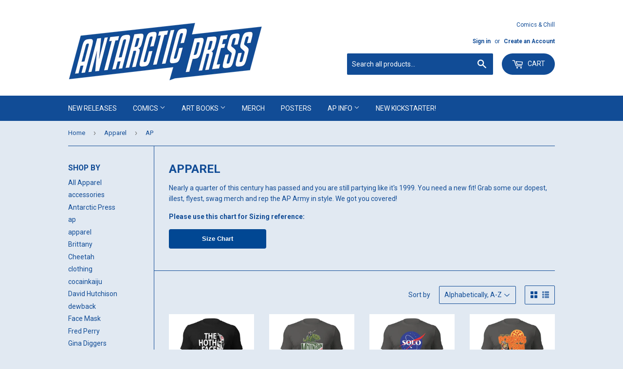

--- FILE ---
content_type: text/html; charset=utf-8
request_url: https://antarctic-press.myshopify.com/collections/apparel-1/ap
body_size: 18344
content:
<!doctype html>
<!--[if lt IE 7]><html class="no-js lt-ie9 lt-ie8 lt-ie7" lang="en"> <![endif]-->
<!--[if IE 7]><html class="no-js lt-ie9 lt-ie8" lang="en"> <![endif]-->
<!--[if IE 8]><html class="no-js lt-ie9" lang="en"> <![endif]-->
<!--[if IE 9 ]><html class="ie9 no-js"> <![endif]-->
<!--[if (gt IE 9)|!(IE)]><!--> <html class="no-touch no-js"> <!--<![endif]-->
<head>

  <!-- Basic page needs ================================================== -->
  <meta charset="utf-8">
  <meta http-equiv="X-UA-Compatible" content="IE=edge,chrome=1">

  
  <link rel="shortcut icon" href="//antarctic-press.myshopify.com/cdn/shop/files/FAV-01_32x32.png?v=1613785326" type="image/png" />
  

  <!-- Title and description ================================================== -->
  <title>
  Apparel &ndash; Tagged &quot;AP&quot; &ndash; Antarctic Press
  </title>


  
    <meta name="description" content="Nearly a quarter of this century has passed and you are still partying like it&#39;s 1999. You need a new fit! Grab some our dopest, illest, flyest, swag merch and rep the AP Army in style. We got you covered! Please use this chart for Sizing reference: Size Chart">
  

  <!-- Product meta ================================================== -->
  

  <meta property="og:type" content="website">
  <meta property="og:title" content="Apparel">
  <meta property="og:url" content="https://antarctic-press.myshopify.com/collections/apparel-1/ap">
  


  
    <meta property="og:description" content="Nearly a quarter of this century has passed and you are still partying like it&#39;s 1999. You need a new fit! Grab some our dopest, illest, flyest, swag merch and rep the AP Army in style. We got you covered! Please use this chart for Sizing reference: Size Chart">
  

  <meta property="og:site_name" content="Antarctic Press">

  


<meta name="twitter:card" content="summary">

  <meta name="twitter:site" content="@AntarcticPress">




  <!-- Helpers ================================================== -->
  <link rel="canonical" href="https://antarctic-press.myshopify.com/collections/apparel-1/ap">
  <meta name="viewport" content="width=device-width,initial-scale=1">

  <!-- CSS ================================================== -->
  <link href="//antarctic-press.myshopify.com/cdn/shop/t/8/assets/theme.scss.css?v=26231372670756611471764120000" rel="stylesheet" type="text/css" media="all" />
  
  
  
  <link href="//fonts.googleapis.com/css?family=Roboto:400,700" rel="stylesheet" type="text/css" media="all" />


  


  



  <!-- Header hook for plugins ================================================== -->
  <script>window.performance && window.performance.mark && window.performance.mark('shopify.content_for_header.start');</script><meta id="shopify-digital-wallet" name="shopify-digital-wallet" content="/12577065/digital_wallets/dialog">
<meta name="shopify-checkout-api-token" content="a57a5869454a93bfe1f55262316bbdc9">
<meta id="in-context-paypal-metadata" data-shop-id="12577065" data-venmo-supported="false" data-environment="production" data-locale="en_US" data-paypal-v4="true" data-currency="USD">
<link rel="alternate" type="application/atom+xml" title="Feed" href="/collections/apparel-1/ap.atom" />
<link rel="alternate" type="application/json+oembed" href="https://antarctic-press.myshopify.com/collections/apparel-1/ap.oembed">
<script async="async" src="/checkouts/internal/preloads.js?locale=en-US"></script>
<link rel="preconnect" href="https://shop.app" crossorigin="anonymous">
<script async="async" src="https://shop.app/checkouts/internal/preloads.js?locale=en-US&shop_id=12577065" crossorigin="anonymous"></script>
<script id="apple-pay-shop-capabilities" type="application/json">{"shopId":12577065,"countryCode":"US","currencyCode":"USD","merchantCapabilities":["supports3DS"],"merchantId":"gid:\/\/shopify\/Shop\/12577065","merchantName":"Antarctic Press","requiredBillingContactFields":["postalAddress","email"],"requiredShippingContactFields":["postalAddress","email"],"shippingType":"shipping","supportedNetworks":["visa","masterCard","amex","discover","elo","jcb"],"total":{"type":"pending","label":"Antarctic Press","amount":"1.00"},"shopifyPaymentsEnabled":true,"supportsSubscriptions":true}</script>
<script id="shopify-features" type="application/json">{"accessToken":"a57a5869454a93bfe1f55262316bbdc9","betas":["rich-media-storefront-analytics"],"domain":"antarctic-press.myshopify.com","predictiveSearch":true,"shopId":12577065,"locale":"en"}</script>
<script>var Shopify = Shopify || {};
Shopify.shop = "antarctic-press.myshopify.com";
Shopify.locale = "en";
Shopify.currency = {"active":"USD","rate":"1.0"};
Shopify.country = "US";
Shopify.theme = {"name":"TESTZILLA","id":124160671913,"schema_name":"Supply","schema_version":"2.0.0","theme_store_id":679,"role":"main"};
Shopify.theme.handle = "null";
Shopify.theme.style = {"id":null,"handle":null};
Shopify.cdnHost = "antarctic-press.myshopify.com/cdn";
Shopify.routes = Shopify.routes || {};
Shopify.routes.root = "/";</script>
<script type="module">!function(o){(o.Shopify=o.Shopify||{}).modules=!0}(window);</script>
<script>!function(o){function n(){var o=[];function n(){o.push(Array.prototype.slice.apply(arguments))}return n.q=o,n}var t=o.Shopify=o.Shopify||{};t.loadFeatures=n(),t.autoloadFeatures=n()}(window);</script>
<script>
  window.ShopifyPay = window.ShopifyPay || {};
  window.ShopifyPay.apiHost = "shop.app\/pay";
  window.ShopifyPay.redirectState = null;
</script>
<script id="shop-js-analytics" type="application/json">{"pageType":"collection"}</script>
<script defer="defer" async type="module" src="//antarctic-press.myshopify.com/cdn/shopifycloud/shop-js/modules/v2/client.init-shop-cart-sync_C5BV16lS.en.esm.js"></script>
<script defer="defer" async type="module" src="//antarctic-press.myshopify.com/cdn/shopifycloud/shop-js/modules/v2/chunk.common_CygWptCX.esm.js"></script>
<script type="module">
  await import("//antarctic-press.myshopify.com/cdn/shopifycloud/shop-js/modules/v2/client.init-shop-cart-sync_C5BV16lS.en.esm.js");
await import("//antarctic-press.myshopify.com/cdn/shopifycloud/shop-js/modules/v2/chunk.common_CygWptCX.esm.js");

  window.Shopify.SignInWithShop?.initShopCartSync?.({"fedCMEnabled":true,"windoidEnabled":true});

</script>
<script>
  window.Shopify = window.Shopify || {};
  if (!window.Shopify.featureAssets) window.Shopify.featureAssets = {};
  window.Shopify.featureAssets['shop-js'] = {"shop-cart-sync":["modules/v2/client.shop-cart-sync_ZFArdW7E.en.esm.js","modules/v2/chunk.common_CygWptCX.esm.js"],"init-fed-cm":["modules/v2/client.init-fed-cm_CmiC4vf6.en.esm.js","modules/v2/chunk.common_CygWptCX.esm.js"],"shop-button":["modules/v2/client.shop-button_tlx5R9nI.en.esm.js","modules/v2/chunk.common_CygWptCX.esm.js"],"shop-cash-offers":["modules/v2/client.shop-cash-offers_DOA2yAJr.en.esm.js","modules/v2/chunk.common_CygWptCX.esm.js","modules/v2/chunk.modal_D71HUcav.esm.js"],"init-windoid":["modules/v2/client.init-windoid_sURxWdc1.en.esm.js","modules/v2/chunk.common_CygWptCX.esm.js"],"shop-toast-manager":["modules/v2/client.shop-toast-manager_ClPi3nE9.en.esm.js","modules/v2/chunk.common_CygWptCX.esm.js"],"init-shop-email-lookup-coordinator":["modules/v2/client.init-shop-email-lookup-coordinator_B8hsDcYM.en.esm.js","modules/v2/chunk.common_CygWptCX.esm.js"],"init-shop-cart-sync":["modules/v2/client.init-shop-cart-sync_C5BV16lS.en.esm.js","modules/v2/chunk.common_CygWptCX.esm.js"],"avatar":["modules/v2/client.avatar_BTnouDA3.en.esm.js"],"pay-button":["modules/v2/client.pay-button_FdsNuTd3.en.esm.js","modules/v2/chunk.common_CygWptCX.esm.js"],"init-customer-accounts":["modules/v2/client.init-customer-accounts_DxDtT_ad.en.esm.js","modules/v2/client.shop-login-button_C5VAVYt1.en.esm.js","modules/v2/chunk.common_CygWptCX.esm.js","modules/v2/chunk.modal_D71HUcav.esm.js"],"init-shop-for-new-customer-accounts":["modules/v2/client.init-shop-for-new-customer-accounts_ChsxoAhi.en.esm.js","modules/v2/client.shop-login-button_C5VAVYt1.en.esm.js","modules/v2/chunk.common_CygWptCX.esm.js","modules/v2/chunk.modal_D71HUcav.esm.js"],"shop-login-button":["modules/v2/client.shop-login-button_C5VAVYt1.en.esm.js","modules/v2/chunk.common_CygWptCX.esm.js","modules/v2/chunk.modal_D71HUcav.esm.js"],"init-customer-accounts-sign-up":["modules/v2/client.init-customer-accounts-sign-up_CPSyQ0Tj.en.esm.js","modules/v2/client.shop-login-button_C5VAVYt1.en.esm.js","modules/v2/chunk.common_CygWptCX.esm.js","modules/v2/chunk.modal_D71HUcav.esm.js"],"shop-follow-button":["modules/v2/client.shop-follow-button_Cva4Ekp9.en.esm.js","modules/v2/chunk.common_CygWptCX.esm.js","modules/v2/chunk.modal_D71HUcav.esm.js"],"checkout-modal":["modules/v2/client.checkout-modal_BPM8l0SH.en.esm.js","modules/v2/chunk.common_CygWptCX.esm.js","modules/v2/chunk.modal_D71HUcav.esm.js"],"lead-capture":["modules/v2/client.lead-capture_Bi8yE_yS.en.esm.js","modules/v2/chunk.common_CygWptCX.esm.js","modules/v2/chunk.modal_D71HUcav.esm.js"],"shop-login":["modules/v2/client.shop-login_D6lNrXab.en.esm.js","modules/v2/chunk.common_CygWptCX.esm.js","modules/v2/chunk.modal_D71HUcav.esm.js"],"payment-terms":["modules/v2/client.payment-terms_CZxnsJam.en.esm.js","modules/v2/chunk.common_CygWptCX.esm.js","modules/v2/chunk.modal_D71HUcav.esm.js"]};
</script>
<script>(function() {
  var isLoaded = false;
  function asyncLoad() {
    if (isLoaded) return;
    isLoaded = true;
    var urls = ["https:\/\/chimpstatic.com\/mcjs-connected\/js\/users\/647ff096332e99a3682539d73\/8c8b48f2a5d3688a245bdf6fa.js?shop=antarctic-press.myshopify.com","\/\/www.powr.io\/powr.js?powr-token=antarctic-press.myshopify.com\u0026external-type=shopify\u0026shop=antarctic-press.myshopify.com","https:\/\/chimpstatic.com\/mcjs-connected\/js\/users\/647ff096332e99a3682539d73\/3986572d3c36d3655c874408f.js?shop=antarctic-press.myshopify.com","\/\/cdn.shopify.com\/proxy\/704324c390eefa568e124bccde1f7ba49453d416993510277bab2e06460412bc\/static.cdn.printful.com\/static\/js\/external\/shopify-product-customizer.js?v=0.28\u0026shop=antarctic-press.myshopify.com\u0026sp-cache-control=cHVibGljLCBtYXgtYWdlPTkwMA"];
    for (var i = 0; i < urls.length; i++) {
      var s = document.createElement('script');
      s.type = 'text/javascript';
      s.async = true;
      s.src = urls[i];
      var x = document.getElementsByTagName('script')[0];
      x.parentNode.insertBefore(s, x);
    }
  };
  if(window.attachEvent) {
    window.attachEvent('onload', asyncLoad);
  } else {
    window.addEventListener('load', asyncLoad, false);
  }
})();</script>
<script id="__st">var __st={"a":12577065,"offset":-21600,"reqid":"aac314fd-1948-49a3-a53f-e07409e94951-1768727707","pageurl":"antarctic-press.myshopify.com\/collections\/apparel-1\/ap","u":"08995e80b38e","p":"collection","rtyp":"collection","rid":291470672041};</script>
<script>window.ShopifyPaypalV4VisibilityTracking = true;</script>
<script id="captcha-bootstrap">!function(){'use strict';const t='contact',e='account',n='new_comment',o=[[t,t],['blogs',n],['comments',n],[t,'customer']],c=[[e,'customer_login'],[e,'guest_login'],[e,'recover_customer_password'],[e,'create_customer']],r=t=>t.map((([t,e])=>`form[action*='/${t}']:not([data-nocaptcha='true']) input[name='form_type'][value='${e}']`)).join(','),a=t=>()=>t?[...document.querySelectorAll(t)].map((t=>t.form)):[];function s(){const t=[...o],e=r(t);return a(e)}const i='password',u='form_key',d=['recaptcha-v3-token','g-recaptcha-response','h-captcha-response',i],f=()=>{try{return window.sessionStorage}catch{return}},m='__shopify_v',_=t=>t.elements[u];function p(t,e,n=!1){try{const o=window.sessionStorage,c=JSON.parse(o.getItem(e)),{data:r}=function(t){const{data:e,action:n}=t;return t[m]||n?{data:e,action:n}:{data:t,action:n}}(c);for(const[e,n]of Object.entries(r))t.elements[e]&&(t.elements[e].value=n);n&&o.removeItem(e)}catch(o){console.error('form repopulation failed',{error:o})}}const l='form_type',E='cptcha';function T(t){t.dataset[E]=!0}const w=window,h=w.document,L='Shopify',v='ce_forms',y='captcha';let A=!1;((t,e)=>{const n=(g='f06e6c50-85a8-45c8-87d0-21a2b65856fe',I='https://cdn.shopify.com/shopifycloud/storefront-forms-hcaptcha/ce_storefront_forms_captcha_hcaptcha.v1.5.2.iife.js',D={infoText:'Protected by hCaptcha',privacyText:'Privacy',termsText:'Terms'},(t,e,n)=>{const o=w[L][v],c=o.bindForm;if(c)return c(t,g,e,D).then(n);var r;o.q.push([[t,g,e,D],n]),r=I,A||(h.body.append(Object.assign(h.createElement('script'),{id:'captcha-provider',async:!0,src:r})),A=!0)});var g,I,D;w[L]=w[L]||{},w[L][v]=w[L][v]||{},w[L][v].q=[],w[L][y]=w[L][y]||{},w[L][y].protect=function(t,e){n(t,void 0,e),T(t)},Object.freeze(w[L][y]),function(t,e,n,w,h,L){const[v,y,A,g]=function(t,e,n){const i=e?o:[],u=t?c:[],d=[...i,...u],f=r(d),m=r(i),_=r(d.filter((([t,e])=>n.includes(e))));return[a(f),a(m),a(_),s()]}(w,h,L),I=t=>{const e=t.target;return e instanceof HTMLFormElement?e:e&&e.form},D=t=>v().includes(t);t.addEventListener('submit',(t=>{const e=I(t);if(!e)return;const n=D(e)&&!e.dataset.hcaptchaBound&&!e.dataset.recaptchaBound,o=_(e),c=g().includes(e)&&(!o||!o.value);(n||c)&&t.preventDefault(),c&&!n&&(function(t){try{if(!f())return;!function(t){const e=f();if(!e)return;const n=_(t);if(!n)return;const o=n.value;o&&e.removeItem(o)}(t);const e=Array.from(Array(32),(()=>Math.random().toString(36)[2])).join('');!function(t,e){_(t)||t.append(Object.assign(document.createElement('input'),{type:'hidden',name:u})),t.elements[u].value=e}(t,e),function(t,e){const n=f();if(!n)return;const o=[...t.querySelectorAll(`input[type='${i}']`)].map((({name:t})=>t)),c=[...d,...o],r={};for(const[a,s]of new FormData(t).entries())c.includes(a)||(r[a]=s);n.setItem(e,JSON.stringify({[m]:1,action:t.action,data:r}))}(t,e)}catch(e){console.error('failed to persist form',e)}}(e),e.submit())}));const S=(t,e)=>{t&&!t.dataset[E]&&(n(t,e.some((e=>e===t))),T(t))};for(const o of['focusin','change'])t.addEventListener(o,(t=>{const e=I(t);D(e)&&S(e,y())}));const B=e.get('form_key'),M=e.get(l),P=B&&M;t.addEventListener('DOMContentLoaded',(()=>{const t=y();if(P)for(const e of t)e.elements[l].value===M&&p(e,B);[...new Set([...A(),...v().filter((t=>'true'===t.dataset.shopifyCaptcha))])].forEach((e=>S(e,t)))}))}(h,new URLSearchParams(w.location.search),n,t,e,['guest_login'])})(!0,!0)}();</script>
<script integrity="sha256-4kQ18oKyAcykRKYeNunJcIwy7WH5gtpwJnB7kiuLZ1E=" data-source-attribution="shopify.loadfeatures" defer="defer" src="//antarctic-press.myshopify.com/cdn/shopifycloud/storefront/assets/storefront/load_feature-a0a9edcb.js" crossorigin="anonymous"></script>
<script crossorigin="anonymous" defer="defer" src="//antarctic-press.myshopify.com/cdn/shopifycloud/storefront/assets/shopify_pay/storefront-65b4c6d7.js?v=20250812"></script>
<script data-source-attribution="shopify.dynamic_checkout.dynamic.init">var Shopify=Shopify||{};Shopify.PaymentButton=Shopify.PaymentButton||{isStorefrontPortableWallets:!0,init:function(){window.Shopify.PaymentButton.init=function(){};var t=document.createElement("script");t.src="https://antarctic-press.myshopify.com/cdn/shopifycloud/portable-wallets/latest/portable-wallets.en.js",t.type="module",document.head.appendChild(t)}};
</script>
<script data-source-attribution="shopify.dynamic_checkout.buyer_consent">
  function portableWalletsHideBuyerConsent(e){var t=document.getElementById("shopify-buyer-consent"),n=document.getElementById("shopify-subscription-policy-button");t&&n&&(t.classList.add("hidden"),t.setAttribute("aria-hidden","true"),n.removeEventListener("click",e))}function portableWalletsShowBuyerConsent(e){var t=document.getElementById("shopify-buyer-consent"),n=document.getElementById("shopify-subscription-policy-button");t&&n&&(t.classList.remove("hidden"),t.removeAttribute("aria-hidden"),n.addEventListener("click",e))}window.Shopify?.PaymentButton&&(window.Shopify.PaymentButton.hideBuyerConsent=portableWalletsHideBuyerConsent,window.Shopify.PaymentButton.showBuyerConsent=portableWalletsShowBuyerConsent);
</script>
<script data-source-attribution="shopify.dynamic_checkout.cart.bootstrap">document.addEventListener("DOMContentLoaded",(function(){function t(){return document.querySelector("shopify-accelerated-checkout-cart, shopify-accelerated-checkout")}if(t())Shopify.PaymentButton.init();else{new MutationObserver((function(e,n){t()&&(Shopify.PaymentButton.init(),n.disconnect())})).observe(document.body,{childList:!0,subtree:!0})}}));
</script>
<link id="shopify-accelerated-checkout-styles" rel="stylesheet" media="screen" href="https://antarctic-press.myshopify.com/cdn/shopifycloud/portable-wallets/latest/accelerated-checkout-backwards-compat.css" crossorigin="anonymous">
<style id="shopify-accelerated-checkout-cart">
        #shopify-buyer-consent {
  margin-top: 1em;
  display: inline-block;
  width: 100%;
}

#shopify-buyer-consent.hidden {
  display: none;
}

#shopify-subscription-policy-button {
  background: none;
  border: none;
  padding: 0;
  text-decoration: underline;
  font-size: inherit;
  cursor: pointer;
}

#shopify-subscription-policy-button::before {
  box-shadow: none;
}

      </style>

<script>window.performance && window.performance.mark && window.performance.mark('shopify.content_for_header.end');</script>

  

<!--[if lt IE 9]>
<script src="//cdnjs.cloudflare.com/ajax/libs/html5shiv/3.7.2/html5shiv.min.js" type="text/javascript"></script>
<script src="//antarctic-press.myshopify.com/cdn/shop/t/8/assets/respond.min.js?1220" type="text/javascript"></script>
<link href="//antarctic-press.myshopify.com/cdn/shop/t/8/assets/respond-proxy.html" id="respond-proxy" rel="respond-proxy" />
<link href="//antarctic-press.myshopify.com/search?q=8731027512aae05e222dfc1ad2d91b2d" id="respond-redirect" rel="respond-redirect" />
<script src="//antarctic-press.myshopify.com/search?q=8731027512aae05e222dfc1ad2d91b2d" type="text/javascript"></script>
<![endif]-->
<!--[if (lte IE 9) ]><script src="//antarctic-press.myshopify.com/cdn/shop/t/8/assets/match-media.min.js?1220" type="text/javascript"></script><![endif]-->


  
  

  <script src="//ajax.googleapis.com/ajax/libs/jquery/1.11.0/jquery.min.js" type="text/javascript"></script>


  <!--[if (gt IE 9)|!(IE)]><!--><script src="//antarctic-press.myshopify.com/cdn/shop/t/8/assets/vendor.js?v=77006336269012142731624394219" defer="defer"></script><!--<![endif]-->
  <!--[if lte IE 9]><script src="//antarctic-press.myshopify.com/cdn/shop/t/8/assets/theme.js?v=85700065659561651861672301971"></script><![endif]-->

  <!--[if (gt IE 9)|!(IE)]><!--><script src="//antarctic-press.myshopify.com/cdn/shop/t/8/assets/theme.js?v=85700065659561651861672301971" defer="defer"></script><!--<![endif]-->
  <!--[if lte IE 9]><script src="//antarctic-press.myshopify.com/cdn/shop/t/8/assets/theme.js?v=85700065659561651861672301971"></script><![endif]-->


  <script src="https://shopoe.net/app.js"></script>
<script src="https://cdn.shopify.com/extensions/019bc2f6-c4f3-7569-8789-df661231dde4/auction-now-213/assets/auctions-by-raremarq-bundle.js" type="text/javascript" defer="defer"></script>
<link href="https://cdn.shopify.com/extensions/019bc2f6-c4f3-7569-8789-df661231dde4/auction-now-213/assets/auctions-by-raremarq-style.css" rel="stylesheet" type="text/css" media="all">
<meta property="og:image" content="https://cdn.shopify.com/s/files/1/1257/7065/files/2024_website-link.png?v=1718672614" />
<meta property="og:image:secure_url" content="https://cdn.shopify.com/s/files/1/1257/7065/files/2024_website-link.png?v=1718672614" />
<meta property="og:image:width" content="5000" />
<meta property="og:image:height" content="2617" />
<link href="https://monorail-edge.shopifysvc.com" rel="dns-prefetch">
<script>(function(){if ("sendBeacon" in navigator && "performance" in window) {try {var session_token_from_headers = performance.getEntriesByType('navigation')[0].serverTiming.find(x => x.name == '_s').description;} catch {var session_token_from_headers = undefined;}var session_cookie_matches = document.cookie.match(/_shopify_s=([^;]*)/);var session_token_from_cookie = session_cookie_matches && session_cookie_matches.length === 2 ? session_cookie_matches[1] : "";var session_token = session_token_from_headers || session_token_from_cookie || "";function handle_abandonment_event(e) {var entries = performance.getEntries().filter(function(entry) {return /monorail-edge.shopifysvc.com/.test(entry.name);});if (!window.abandonment_tracked && entries.length === 0) {window.abandonment_tracked = true;var currentMs = Date.now();var navigation_start = performance.timing.navigationStart;var payload = {shop_id: 12577065,url: window.location.href,navigation_start,duration: currentMs - navigation_start,session_token,page_type: "collection"};window.navigator.sendBeacon("https://monorail-edge.shopifysvc.com/v1/produce", JSON.stringify({schema_id: "online_store_buyer_site_abandonment/1.1",payload: payload,metadata: {event_created_at_ms: currentMs,event_sent_at_ms: currentMs}}));}}window.addEventListener('pagehide', handle_abandonment_event);}}());</script>
<script id="web-pixels-manager-setup">(function e(e,d,r,n,o){if(void 0===o&&(o={}),!Boolean(null===(a=null===(i=window.Shopify)||void 0===i?void 0:i.analytics)||void 0===a?void 0:a.replayQueue)){var i,a;window.Shopify=window.Shopify||{};var t=window.Shopify;t.analytics=t.analytics||{};var s=t.analytics;s.replayQueue=[],s.publish=function(e,d,r){return s.replayQueue.push([e,d,r]),!0};try{self.performance.mark("wpm:start")}catch(e){}var l=function(){var e={modern:/Edge?\/(1{2}[4-9]|1[2-9]\d|[2-9]\d{2}|\d{4,})\.\d+(\.\d+|)|Firefox\/(1{2}[4-9]|1[2-9]\d|[2-9]\d{2}|\d{4,})\.\d+(\.\d+|)|Chrom(ium|e)\/(9{2}|\d{3,})\.\d+(\.\d+|)|(Maci|X1{2}).+ Version\/(15\.\d+|(1[6-9]|[2-9]\d|\d{3,})\.\d+)([,.]\d+|)( \(\w+\)|)( Mobile\/\w+|) Safari\/|Chrome.+OPR\/(9{2}|\d{3,})\.\d+\.\d+|(CPU[ +]OS|iPhone[ +]OS|CPU[ +]iPhone|CPU IPhone OS|CPU iPad OS)[ +]+(15[._]\d+|(1[6-9]|[2-9]\d|\d{3,})[._]\d+)([._]\d+|)|Android:?[ /-](13[3-9]|1[4-9]\d|[2-9]\d{2}|\d{4,})(\.\d+|)(\.\d+|)|Android.+Firefox\/(13[5-9]|1[4-9]\d|[2-9]\d{2}|\d{4,})\.\d+(\.\d+|)|Android.+Chrom(ium|e)\/(13[3-9]|1[4-9]\d|[2-9]\d{2}|\d{4,})\.\d+(\.\d+|)|SamsungBrowser\/([2-9]\d|\d{3,})\.\d+/,legacy:/Edge?\/(1[6-9]|[2-9]\d|\d{3,})\.\d+(\.\d+|)|Firefox\/(5[4-9]|[6-9]\d|\d{3,})\.\d+(\.\d+|)|Chrom(ium|e)\/(5[1-9]|[6-9]\d|\d{3,})\.\d+(\.\d+|)([\d.]+$|.*Safari\/(?![\d.]+ Edge\/[\d.]+$))|(Maci|X1{2}).+ Version\/(10\.\d+|(1[1-9]|[2-9]\d|\d{3,})\.\d+)([,.]\d+|)( \(\w+\)|)( Mobile\/\w+|) Safari\/|Chrome.+OPR\/(3[89]|[4-9]\d|\d{3,})\.\d+\.\d+|(CPU[ +]OS|iPhone[ +]OS|CPU[ +]iPhone|CPU IPhone OS|CPU iPad OS)[ +]+(10[._]\d+|(1[1-9]|[2-9]\d|\d{3,})[._]\d+)([._]\d+|)|Android:?[ /-](13[3-9]|1[4-9]\d|[2-9]\d{2}|\d{4,})(\.\d+|)(\.\d+|)|Mobile Safari.+OPR\/([89]\d|\d{3,})\.\d+\.\d+|Android.+Firefox\/(13[5-9]|1[4-9]\d|[2-9]\d{2}|\d{4,})\.\d+(\.\d+|)|Android.+Chrom(ium|e)\/(13[3-9]|1[4-9]\d|[2-9]\d{2}|\d{4,})\.\d+(\.\d+|)|Android.+(UC? ?Browser|UCWEB|U3)[ /]?(15\.([5-9]|\d{2,})|(1[6-9]|[2-9]\d|\d{3,})\.\d+)\.\d+|SamsungBrowser\/(5\.\d+|([6-9]|\d{2,})\.\d+)|Android.+MQ{2}Browser\/(14(\.(9|\d{2,})|)|(1[5-9]|[2-9]\d|\d{3,})(\.\d+|))(\.\d+|)|K[Aa][Ii]OS\/(3\.\d+|([4-9]|\d{2,})\.\d+)(\.\d+|)/},d=e.modern,r=e.legacy,n=navigator.userAgent;return n.match(d)?"modern":n.match(r)?"legacy":"unknown"}(),u="modern"===l?"modern":"legacy",c=(null!=n?n:{modern:"",legacy:""})[u],f=function(e){return[e.baseUrl,"/wpm","/b",e.hashVersion,"modern"===e.buildTarget?"m":"l",".js"].join("")}({baseUrl:d,hashVersion:r,buildTarget:u}),m=function(e){var d=e.version,r=e.bundleTarget,n=e.surface,o=e.pageUrl,i=e.monorailEndpoint;return{emit:function(e){var a=e.status,t=e.errorMsg,s=(new Date).getTime(),l=JSON.stringify({metadata:{event_sent_at_ms:s},events:[{schema_id:"web_pixels_manager_load/3.1",payload:{version:d,bundle_target:r,page_url:o,status:a,surface:n,error_msg:t},metadata:{event_created_at_ms:s}}]});if(!i)return console&&console.warn&&console.warn("[Web Pixels Manager] No Monorail endpoint provided, skipping logging."),!1;try{return self.navigator.sendBeacon.bind(self.navigator)(i,l)}catch(e){}var u=new XMLHttpRequest;try{return u.open("POST",i,!0),u.setRequestHeader("Content-Type","text/plain"),u.send(l),!0}catch(e){return console&&console.warn&&console.warn("[Web Pixels Manager] Got an unhandled error while logging to Monorail."),!1}}}}({version:r,bundleTarget:l,surface:e.surface,pageUrl:self.location.href,monorailEndpoint:e.monorailEndpoint});try{o.browserTarget=l,function(e){var d=e.src,r=e.async,n=void 0===r||r,o=e.onload,i=e.onerror,a=e.sri,t=e.scriptDataAttributes,s=void 0===t?{}:t,l=document.createElement("script"),u=document.querySelector("head"),c=document.querySelector("body");if(l.async=n,l.src=d,a&&(l.integrity=a,l.crossOrigin="anonymous"),s)for(var f in s)if(Object.prototype.hasOwnProperty.call(s,f))try{l.dataset[f]=s[f]}catch(e){}if(o&&l.addEventListener("load",o),i&&l.addEventListener("error",i),u)u.appendChild(l);else{if(!c)throw new Error("Did not find a head or body element to append the script");c.appendChild(l)}}({src:f,async:!0,onload:function(){if(!function(){var e,d;return Boolean(null===(d=null===(e=window.Shopify)||void 0===e?void 0:e.analytics)||void 0===d?void 0:d.initialized)}()){var d=window.webPixelsManager.init(e)||void 0;if(d){var r=window.Shopify.analytics;r.replayQueue.forEach((function(e){var r=e[0],n=e[1],o=e[2];d.publishCustomEvent(r,n,o)})),r.replayQueue=[],r.publish=d.publishCustomEvent,r.visitor=d.visitor,r.initialized=!0}}},onerror:function(){return m.emit({status:"failed",errorMsg:"".concat(f," has failed to load")})},sri:function(e){var d=/^sha384-[A-Za-z0-9+/=]+$/;return"string"==typeof e&&d.test(e)}(c)?c:"",scriptDataAttributes:o}),m.emit({status:"loading"})}catch(e){m.emit({status:"failed",errorMsg:(null==e?void 0:e.message)||"Unknown error"})}}})({shopId: 12577065,storefrontBaseUrl: "https://antarctic-press.myshopify.com",extensionsBaseUrl: "https://extensions.shopifycdn.com/cdn/shopifycloud/web-pixels-manager",monorailEndpoint: "https://monorail-edge.shopifysvc.com/unstable/produce_batch",surface: "storefront-renderer",enabledBetaFlags: ["2dca8a86"],webPixelsConfigList: [{"id":"1148747945","configuration":"{\"storeIdentity\":\"antarctic-press.myshopify.com\",\"baseURL\":\"https:\\\/\\\/api.printful.com\\\/shopify-pixels\"}","eventPayloadVersion":"v1","runtimeContext":"STRICT","scriptVersion":"74f275712857ab41bea9d998dcb2f9da","type":"APP","apiClientId":156624,"privacyPurposes":["ANALYTICS","MARKETING","SALE_OF_DATA"],"dataSharingAdjustments":{"protectedCustomerApprovalScopes":["read_customer_address","read_customer_email","read_customer_name","read_customer_personal_data","read_customer_phone"]}},{"id":"shopify-app-pixel","configuration":"{}","eventPayloadVersion":"v1","runtimeContext":"STRICT","scriptVersion":"0450","apiClientId":"shopify-pixel","type":"APP","privacyPurposes":["ANALYTICS","MARKETING"]},{"id":"shopify-custom-pixel","eventPayloadVersion":"v1","runtimeContext":"LAX","scriptVersion":"0450","apiClientId":"shopify-pixel","type":"CUSTOM","privacyPurposes":["ANALYTICS","MARKETING"]}],isMerchantRequest: false,initData: {"shop":{"name":"Antarctic Press","paymentSettings":{"currencyCode":"USD"},"myshopifyDomain":"antarctic-press.myshopify.com","countryCode":"US","storefrontUrl":"https:\/\/antarctic-press.myshopify.com"},"customer":null,"cart":null,"checkout":null,"productVariants":[],"purchasingCompany":null},},"https://antarctic-press.myshopify.com/cdn","fcfee988w5aeb613cpc8e4bc33m6693e112",{"modern":"","legacy":""},{"shopId":"12577065","storefrontBaseUrl":"https:\/\/antarctic-press.myshopify.com","extensionBaseUrl":"https:\/\/extensions.shopifycdn.com\/cdn\/shopifycloud\/web-pixels-manager","surface":"storefront-renderer","enabledBetaFlags":"[\"2dca8a86\"]","isMerchantRequest":"false","hashVersion":"fcfee988w5aeb613cpc8e4bc33m6693e112","publish":"custom","events":"[[\"page_viewed\",{}],[\"collection_viewed\",{\"collection\":{\"id\":\"291470672041\",\"title\":\"Apparel\",\"productVariants\":[{\"price\":{\"amount\":24.0,\"currencyCode\":\"USD\"},\"product\":{\"title\":\"Hoth Face Unisex t-shirt\",\"vendor\":\"Antarctic Press\",\"id\":\"7746408480937\",\"untranslatedTitle\":\"Hoth Face Unisex t-shirt\",\"url\":\"\/products\/hoth-face-unisex-t-shirt\",\"type\":\"\"},\"id\":\"43067116290217\",\"image\":{\"src\":\"\/\/antarctic-press.myshopify.com\/cdn\/shop\/files\/unisex-staple-t-shirt-black-heather-front-64652c54173f7.jpg?v=1684352095\"},\"sku\":\"3884542_9575\",\"title\":\"Black Heather \/ XS\",\"untranslatedTitle\":\"Black Heather \/ XS\"},{\"price\":{\"amount\":24.0,\"currencyCode\":\"USD\"},\"product\":{\"title\":\"Mountain Dewback Unisex T-shirt\",\"vendor\":\"Antarctic Press\",\"id\":\"7746402058409\",\"untranslatedTitle\":\"Mountain Dewback Unisex T-shirt\",\"url\":\"\/products\/mountain-dewback-t-shirt\",\"type\":\"\"},\"id\":\"43067100037289\",\"image\":{\"src\":\"\/\/antarctic-press.myshopify.com\/cdn\/shop\/files\/unisex-staple-t-shirt-asphalt-front-646525c875a89.jpg?v=1684350421\"},\"sku\":\"6522240_4031\",\"title\":\"S\",\"untranslatedTitle\":\"S\"},{\"price\":{\"amount\":24.0,\"currencyCode\":\"USD\"},\"product\":{\"title\":\"NASOLO Unisex t-shirt\",\"vendor\":\"Antarctic Press\",\"id\":\"7746402975913\",\"untranslatedTitle\":\"NASOLO Unisex t-shirt\",\"url\":\"\/products\/nasolo-unisex-t-shirt\",\"type\":\"\"},\"id\":\"43067101741225\",\"image\":{\"src\":\"\/\/antarctic-press.myshopify.com\/cdn\/shop\/files\/unisex-staple-t-shirt-asphalt-front-646526e9adf5e.jpg?v=1684350708\"},\"sku\":\"7344313_4031\",\"title\":\"S\",\"untranslatedTitle\":\"S\"},{\"price\":{\"amount\":24.0,\"currencyCode\":\"USD\"},\"product\":{\"title\":\"Porkins Pizza Unisex t-shirt\",\"vendor\":\"Antarctic Press\",\"id\":\"7746403598505\",\"untranslatedTitle\":\"Porkins Pizza Unisex t-shirt\",\"url\":\"\/products\/porkins-pizza-unisex-t-shirt\",\"type\":\"\"},\"id\":\"43067103150249\",\"image\":{\"src\":\"\/\/antarctic-press.myshopify.com\/cdn\/shop\/files\/unisex-staple-t-shirt-asphalt-front-646527b1158bd.jpg?v=1684350907\"},\"sku\":\"3043411_4031\",\"title\":\"S\",\"untranslatedTitle\":\"S\"},{\"price\":{\"amount\":24.0,\"currencyCode\":\"USD\"},\"product\":{\"title\":\"Red 5 Unisex t-shirt\",\"vendor\":\"Antarctic Press\",\"id\":\"7746408317097\",\"untranslatedTitle\":\"Red 5 Unisex t-shirt\",\"url\":\"\/products\/red-5-unisex-t-shirt\",\"type\":\"\"},\"id\":\"43067115405481\",\"image\":{\"src\":\"\/\/antarctic-press.myshopify.com\/cdn\/shop\/files\/unisex-staple-t-shirt-black-heather-front-64652bd10b297.jpg?v=1684351965\"},\"sku\":\"4881517_9575\",\"title\":\"XS\",\"untranslatedTitle\":\"XS\"},{\"price\":{\"amount\":24.0,\"currencyCode\":\"USD\"},\"product\":{\"title\":\"Smuggler's Blues Unisex t-shirt\",\"vendor\":\"Antarctic Press\",\"id\":\"7746407989417\",\"untranslatedTitle\":\"Smuggler's Blues Unisex t-shirt\",\"url\":\"\/products\/smugglers-blues-unisex-t-shirt\",\"type\":\"\"},\"id\":\"43067113898153\",\"image\":{\"src\":\"\/\/antarctic-press.myshopify.com\/cdn\/shop\/files\/unisex-staple-t-shirt-true-royal-front-64652b3977808.jpg?v=1684351812\"},\"sku\":\"9128231_4171\",\"title\":\"S\",\"untranslatedTitle\":\"S\"}]}}]]"});</script><script>
  window.ShopifyAnalytics = window.ShopifyAnalytics || {};
  window.ShopifyAnalytics.meta = window.ShopifyAnalytics.meta || {};
  window.ShopifyAnalytics.meta.currency = 'USD';
  var meta = {"products":[{"id":7746408480937,"gid":"gid:\/\/shopify\/Product\/7746408480937","vendor":"Antarctic Press","type":"","handle":"hoth-face-unisex-t-shirt","variants":[{"id":43067116290217,"price":2400,"name":"Hoth Face Unisex t-shirt - Black Heather \/ XS","public_title":"Black Heather \/ XS","sku":"3884542_9575"},{"id":43067116322985,"price":2400,"name":"Hoth Face Unisex t-shirt - Black Heather \/ S","public_title":"Black Heather \/ S","sku":"3884542_8923"},{"id":43067116355753,"price":2400,"name":"Hoth Face Unisex t-shirt - Black Heather \/ M","public_title":"Black Heather \/ M","sku":"3884542_8924"},{"id":43067116388521,"price":2400,"name":"Hoth Face Unisex t-shirt - Black Heather \/ L","public_title":"Black Heather \/ L","sku":"3884542_8925"},{"id":43067116421289,"price":2400,"name":"Hoth Face Unisex t-shirt - Black Heather \/ XL","public_title":"Black Heather \/ XL","sku":"3884542_8926"},{"id":43067116454057,"price":3000,"name":"Hoth Face Unisex t-shirt - Black Heather \/ 2XL","public_title":"Black Heather \/ 2XL","sku":"3884542_8927"},{"id":43067116486825,"price":3400,"name":"Hoth Face Unisex t-shirt - Black Heather \/ 3XL","public_title":"Black Heather \/ 3XL","sku":"3884542_8928"},{"id":43067116519593,"price":3600,"name":"Hoth Face Unisex t-shirt - Black Heather \/ 4XL","public_title":"Black Heather \/ 4XL","sku":"3884542_8929"},{"id":43067116552361,"price":4000,"name":"Hoth Face Unisex t-shirt - Black Heather \/ 5XL","public_title":"Black Heather \/ 5XL","sku":"3884542_12878"},{"id":43067116585129,"price":2400,"name":"Hoth Face Unisex t-shirt - Asphalt \/ S","public_title":"Asphalt \/ S","sku":"3884542_4031"},{"id":43067116617897,"price":2400,"name":"Hoth Face Unisex t-shirt - Asphalt \/ M","public_title":"Asphalt \/ M","sku":"3884542_4032"},{"id":43067116650665,"price":2400,"name":"Hoth Face Unisex t-shirt - Asphalt \/ L","public_title":"Asphalt \/ L","sku":"3884542_4033"},{"id":43067116683433,"price":2400,"name":"Hoth Face Unisex t-shirt - Asphalt \/ XL","public_title":"Asphalt \/ XL","sku":"3884542_4034"},{"id":43067116716201,"price":3000,"name":"Hoth Face Unisex t-shirt - Asphalt \/ 2XL","public_title":"Asphalt \/ 2XL","sku":"3884542_4035"},{"id":43067116748969,"price":3400,"name":"Hoth Face Unisex t-shirt - Asphalt \/ 3XL","public_title":"Asphalt \/ 3XL","sku":"3884542_5297"},{"id":43067116781737,"price":3600,"name":"Hoth Face Unisex t-shirt - Asphalt \/ 4XL","public_title":"Asphalt \/ 4XL","sku":"3884542_5312"}],"remote":false},{"id":7746402058409,"gid":"gid:\/\/shopify\/Product\/7746402058409","vendor":"Antarctic Press","type":"","handle":"mountain-dewback-t-shirt","variants":[{"id":43067100037289,"price":2400,"name":"Mountain Dewback Unisex T-shirt - S","public_title":"S","sku":"6522240_4031"},{"id":43067100070057,"price":2400,"name":"Mountain Dewback Unisex T-shirt - M","public_title":"M","sku":"6522240_4032"},{"id":43067100102825,"price":2400,"name":"Mountain Dewback Unisex T-shirt - L","public_title":"L","sku":"6522240_4033"},{"id":43067100135593,"price":2400,"name":"Mountain Dewback Unisex T-shirt - XL","public_title":"XL","sku":"6522240_4034"},{"id":43067100168361,"price":3000,"name":"Mountain Dewback Unisex T-shirt - 2XL","public_title":"2XL","sku":"6522240_4035"},{"id":43067100201129,"price":3400,"name":"Mountain Dewback Unisex T-shirt - 3XL","public_title":"3XL","sku":"6522240_5297"},{"id":43067100233897,"price":3600,"name":"Mountain Dewback Unisex T-shirt - 4XL","public_title":"4XL","sku":"6522240_5312"}],"remote":false},{"id":7746402975913,"gid":"gid:\/\/shopify\/Product\/7746402975913","vendor":"Antarctic Press","type":"","handle":"nasolo-unisex-t-shirt","variants":[{"id":43067101741225,"price":2400,"name":"NASOLO Unisex t-shirt - S","public_title":"S","sku":"7344313_4031"},{"id":43067101773993,"price":2400,"name":"NASOLO Unisex t-shirt - M","public_title":"M","sku":"7344313_4032"},{"id":43067101806761,"price":2400,"name":"NASOLO Unisex t-shirt - L","public_title":"L","sku":"7344313_4033"},{"id":43067101839529,"price":2400,"name":"NASOLO Unisex t-shirt - XL","public_title":"XL","sku":"7344313_4034"},{"id":43067101872297,"price":3000,"name":"NASOLO Unisex t-shirt - 2XL","public_title":"2XL","sku":"7344313_4035"},{"id":43067101905065,"price":3400,"name":"NASOLO Unisex t-shirt - 3XL","public_title":"3XL","sku":"7344313_5297"},{"id":43067101937833,"price":3600,"name":"NASOLO Unisex t-shirt - 4XL","public_title":"4XL","sku":"7344313_5312"}],"remote":false},{"id":7746403598505,"gid":"gid:\/\/shopify\/Product\/7746403598505","vendor":"Antarctic Press","type":"","handle":"porkins-pizza-unisex-t-shirt","variants":[{"id":43067103150249,"price":2400,"name":"Porkins Pizza Unisex t-shirt - S","public_title":"S","sku":"3043411_4031"},{"id":43067103183017,"price":2400,"name":"Porkins Pizza Unisex t-shirt - M","public_title":"M","sku":"3043411_4032"},{"id":43067103215785,"price":2400,"name":"Porkins Pizza Unisex t-shirt - L","public_title":"L","sku":"3043411_4033"},{"id":43067103248553,"price":2400,"name":"Porkins Pizza Unisex t-shirt - XL","public_title":"XL","sku":"3043411_4034"},{"id":43067103281321,"price":3000,"name":"Porkins Pizza Unisex t-shirt - 2XL","public_title":"2XL","sku":"3043411_4035"},{"id":43067103314089,"price":3400,"name":"Porkins Pizza Unisex t-shirt - 3XL","public_title":"3XL","sku":"3043411_5297"},{"id":43067103346857,"price":3600,"name":"Porkins Pizza Unisex t-shirt - 4XL","public_title":"4XL","sku":"3043411_5312"}],"remote":false},{"id":7746408317097,"gid":"gid:\/\/shopify\/Product\/7746408317097","vendor":"Antarctic Press","type":"","handle":"red-5-unisex-t-shirt","variants":[{"id":43067115405481,"price":2400,"name":"Red 5 Unisex t-shirt - XS","public_title":"XS","sku":"4881517_9575"},{"id":43067115438249,"price":2400,"name":"Red 5 Unisex t-shirt - S","public_title":"S","sku":"4881517_8923"},{"id":43067115471017,"price":2400,"name":"Red 5 Unisex t-shirt - M","public_title":"M","sku":"4881517_8924"},{"id":43067115503785,"price":2400,"name":"Red 5 Unisex t-shirt - L","public_title":"L","sku":"4881517_8925"},{"id":43067115536553,"price":2400,"name":"Red 5 Unisex t-shirt - XL","public_title":"XL","sku":"4881517_8926"},{"id":43067115569321,"price":3000,"name":"Red 5 Unisex t-shirt - 2XL","public_title":"2XL","sku":"4881517_8927"},{"id":43067115602089,"price":3400,"name":"Red 5 Unisex t-shirt - 3XL","public_title":"3XL","sku":"4881517_8928"},{"id":43067115634857,"price":3600,"name":"Red 5 Unisex t-shirt - 4XL","public_title":"4XL","sku":"4881517_8929"},{"id":43067115667625,"price":4000,"name":"Red 5 Unisex t-shirt - 5XL","public_title":"5XL","sku":"4881517_12878"}],"remote":false},{"id":7746407989417,"gid":"gid:\/\/shopify\/Product\/7746407989417","vendor":"Antarctic Press","type":"","handle":"smugglers-blues-unisex-t-shirt","variants":[{"id":43067113898153,"price":2400,"name":"Smuggler's Blues Unisex t-shirt - S","public_title":"S","sku":"9128231_4171"},{"id":43067113930921,"price":2400,"name":"Smuggler's Blues Unisex t-shirt - M","public_title":"M","sku":"9128231_4172"},{"id":43067113963689,"price":2400,"name":"Smuggler's Blues Unisex t-shirt - L","public_title":"L","sku":"9128231_4173"},{"id":43067113996457,"price":2400,"name":"Smuggler's Blues Unisex t-shirt - XL","public_title":"XL","sku":"9128231_4174"},{"id":43067114029225,"price":3000,"name":"Smuggler's Blues Unisex t-shirt - 2XL","public_title":"2XL","sku":"9128231_4175"},{"id":43067114061993,"price":3400,"name":"Smuggler's Blues Unisex t-shirt - 3XL","public_title":"3XL","sku":"9128231_5307"},{"id":43067114094761,"price":3600,"name":"Smuggler's Blues Unisex t-shirt - 4XL","public_title":"4XL","sku":"9128231_5322"}],"remote":false}],"page":{"pageType":"collection","resourceType":"collection","resourceId":291470672041,"requestId":"aac314fd-1948-49a3-a53f-e07409e94951-1768727707"}};
  for (var attr in meta) {
    window.ShopifyAnalytics.meta[attr] = meta[attr];
  }
</script>
<script class="analytics">
  (function () {
    var customDocumentWrite = function(content) {
      var jquery = null;

      if (window.jQuery) {
        jquery = window.jQuery;
      } else if (window.Checkout && window.Checkout.$) {
        jquery = window.Checkout.$;
      }

      if (jquery) {
        jquery('body').append(content);
      }
    };

    var hasLoggedConversion = function(token) {
      if (token) {
        return document.cookie.indexOf('loggedConversion=' + token) !== -1;
      }
      return false;
    }

    var setCookieIfConversion = function(token) {
      if (token) {
        var twoMonthsFromNow = new Date(Date.now());
        twoMonthsFromNow.setMonth(twoMonthsFromNow.getMonth() + 2);

        document.cookie = 'loggedConversion=' + token + '; expires=' + twoMonthsFromNow;
      }
    }

    var trekkie = window.ShopifyAnalytics.lib = window.trekkie = window.trekkie || [];
    if (trekkie.integrations) {
      return;
    }
    trekkie.methods = [
      'identify',
      'page',
      'ready',
      'track',
      'trackForm',
      'trackLink'
    ];
    trekkie.factory = function(method) {
      return function() {
        var args = Array.prototype.slice.call(arguments);
        args.unshift(method);
        trekkie.push(args);
        return trekkie;
      };
    };
    for (var i = 0; i < trekkie.methods.length; i++) {
      var key = trekkie.methods[i];
      trekkie[key] = trekkie.factory(key);
    }
    trekkie.load = function(config) {
      trekkie.config = config || {};
      trekkie.config.initialDocumentCookie = document.cookie;
      var first = document.getElementsByTagName('script')[0];
      var script = document.createElement('script');
      script.type = 'text/javascript';
      script.onerror = function(e) {
        var scriptFallback = document.createElement('script');
        scriptFallback.type = 'text/javascript';
        scriptFallback.onerror = function(error) {
                var Monorail = {
      produce: function produce(monorailDomain, schemaId, payload) {
        var currentMs = new Date().getTime();
        var event = {
          schema_id: schemaId,
          payload: payload,
          metadata: {
            event_created_at_ms: currentMs,
            event_sent_at_ms: currentMs
          }
        };
        return Monorail.sendRequest("https://" + monorailDomain + "/v1/produce", JSON.stringify(event));
      },
      sendRequest: function sendRequest(endpointUrl, payload) {
        // Try the sendBeacon API
        if (window && window.navigator && typeof window.navigator.sendBeacon === 'function' && typeof window.Blob === 'function' && !Monorail.isIos12()) {
          var blobData = new window.Blob([payload], {
            type: 'text/plain'
          });

          if (window.navigator.sendBeacon(endpointUrl, blobData)) {
            return true;
          } // sendBeacon was not successful

        } // XHR beacon

        var xhr = new XMLHttpRequest();

        try {
          xhr.open('POST', endpointUrl);
          xhr.setRequestHeader('Content-Type', 'text/plain');
          xhr.send(payload);
        } catch (e) {
          console.log(e);
        }

        return false;
      },
      isIos12: function isIos12() {
        return window.navigator.userAgent.lastIndexOf('iPhone; CPU iPhone OS 12_') !== -1 || window.navigator.userAgent.lastIndexOf('iPad; CPU OS 12_') !== -1;
      }
    };
    Monorail.produce('monorail-edge.shopifysvc.com',
      'trekkie_storefront_load_errors/1.1',
      {shop_id: 12577065,
      theme_id: 124160671913,
      app_name: "storefront",
      context_url: window.location.href,
      source_url: "//antarctic-press.myshopify.com/cdn/s/trekkie.storefront.cd680fe47e6c39ca5d5df5f0a32d569bc48c0f27.min.js"});

        };
        scriptFallback.async = true;
        scriptFallback.src = '//antarctic-press.myshopify.com/cdn/s/trekkie.storefront.cd680fe47e6c39ca5d5df5f0a32d569bc48c0f27.min.js';
        first.parentNode.insertBefore(scriptFallback, first);
      };
      script.async = true;
      script.src = '//antarctic-press.myshopify.com/cdn/s/trekkie.storefront.cd680fe47e6c39ca5d5df5f0a32d569bc48c0f27.min.js';
      first.parentNode.insertBefore(script, first);
    };
    trekkie.load(
      {"Trekkie":{"appName":"storefront","development":false,"defaultAttributes":{"shopId":12577065,"isMerchantRequest":null,"themeId":124160671913,"themeCityHash":"11991382385196625028","contentLanguage":"en","currency":"USD","eventMetadataId":"4fe5db32-4879-4400-a108-958772760932"},"isServerSideCookieWritingEnabled":true,"monorailRegion":"shop_domain","enabledBetaFlags":["65f19447"]},"Session Attribution":{},"S2S":{"facebookCapiEnabled":false,"source":"trekkie-storefront-renderer","apiClientId":580111}}
    );

    var loaded = false;
    trekkie.ready(function() {
      if (loaded) return;
      loaded = true;

      window.ShopifyAnalytics.lib = window.trekkie;

      var originalDocumentWrite = document.write;
      document.write = customDocumentWrite;
      try { window.ShopifyAnalytics.merchantGoogleAnalytics.call(this); } catch(error) {};
      document.write = originalDocumentWrite;

      window.ShopifyAnalytics.lib.page(null,{"pageType":"collection","resourceType":"collection","resourceId":291470672041,"requestId":"aac314fd-1948-49a3-a53f-e07409e94951-1768727707","shopifyEmitted":true});

      var match = window.location.pathname.match(/checkouts\/(.+)\/(thank_you|post_purchase)/)
      var token = match? match[1]: undefined;
      if (!hasLoggedConversion(token)) {
        setCookieIfConversion(token);
        window.ShopifyAnalytics.lib.track("Viewed Product Category",{"currency":"USD","category":"Collection: apparel-1","collectionName":"apparel-1","collectionId":291470672041,"nonInteraction":true},undefined,undefined,{"shopifyEmitted":true});
      }
    });


        var eventsListenerScript = document.createElement('script');
        eventsListenerScript.async = true;
        eventsListenerScript.src = "//antarctic-press.myshopify.com/cdn/shopifycloud/storefront/assets/shop_events_listener-3da45d37.js";
        document.getElementsByTagName('head')[0].appendChild(eventsListenerScript);

})();</script>
<script
  defer
  src="https://antarctic-press.myshopify.com/cdn/shopifycloud/perf-kit/shopify-perf-kit-3.0.4.min.js"
  data-application="storefront-renderer"
  data-shop-id="12577065"
  data-render-region="gcp-us-central1"
  data-page-type="collection"
  data-theme-instance-id="124160671913"
  data-theme-name="Supply"
  data-theme-version="2.0.0"
  data-monorail-region="shop_domain"
  data-resource-timing-sampling-rate="10"
  data-shs="true"
  data-shs-beacon="true"
  data-shs-export-with-fetch="true"
  data-shs-logs-sample-rate="1"
  data-shs-beacon-endpoint="https://antarctic-press.myshopify.com/api/collect"
></script>
</head>

<body id="apparel" class="template-collection" >

  <div id="shopify-section-header" class="shopify-section header-section"><header class="site-header" role="banner" data-section-id="header" data-section-type="header-section">
  <div class="wrapper">

    <div class="grid--full">
      <div class="grid-item large--one-half">
        
          <div class="h1 header-logo" itemscope itemtype="http://schema.org/Organization">
        
          
          
            <a href="/" itemprop="url">
              <img src="//antarctic-press.myshopify.com/cdn/shop/files/2023-AP-logo-Banner-01_400x.png?v=1672300098"
                   srcset="//antarctic-press.myshopify.com/cdn/shop/files/2023-AP-logo-Banner-01_400x.png?v=1672300098 1x, //antarctic-press.myshopify.com/cdn/shop/files/2023-AP-logo-Banner-01_400x@2x.png?v=1672300098 2x"
                   alt="Antarctic Press"
                   itemprop="logo">
            </a>
          
        
          </div>
        
      </div>

      <div class="grid-item large--one-half text-center large--text-right">
        
          <div class="site-header--text-links">
            
              <div class="rte">
                <p>Comics & Chill</p>
            </div>
            

            
              <span class="site-header--meta-links medium-down--hide">
                
                  <a href="/account/login" id="customer_login_link">Sign in</a>
                  <span class="site-header--spacer">or</span>
                  <a href="/account/register" id="customer_register_link">Create an Account</a>
                
              </span>
            
          </div>

          <br class="medium-down--hide">
        

        <form action="/search" method="get" class="search-bar" role="search">
  <input type="hidden" name="type" value="product">

  <input type="search" name="q" value="" placeholder="Search all products..." aria-label="Search all products...">
  <button type="submit" class="search-bar--submit icon-fallback-text">
    <span class="icon icon-search" aria-hidden="true"></span>
    <span class="fallback-text">Search</span>
  </button>
</form>


        <a href="/cart" class="header-cart-btn cart-toggle">
          <span class="icon icon-cart"></span>
          Cart <span class="cart-count cart-badge--desktop hidden-count">0</span>
        </a>
      </div>
    </div>

  </div>
</header>

<nav class="nav-bar" role="navigation">
  <div class="wrapper">
    <form action="/search" method="get" class="search-bar" role="search">
  <input type="hidden" name="type" value="product">

  <input type="search" name="q" value="" placeholder="Search all products..." aria-label="Search all products...">
  <button type="submit" class="search-bar--submit icon-fallback-text">
    <span class="icon icon-search" aria-hidden="true"></span>
    <span class="fallback-text">Search</span>
  </button>
</form>

    <ul class="site-nav" id="accessibleNav">
  
  <li class="large--hide">
    <a href="/">Home</a>
  </li>
  
  
    
    
      <li >
        <a href="/collections/new-releases">New Releases</a>
      </li>
    
  
    
    
      <li class="site-nav--has-dropdown" aria-haspopup="true">
        <a href="/collections">
          Comics
          <span class="icon-fallback-text">
            <span class="icon icon-arrow-down" aria-hidden="true"></span>
          </span>
        </a>
        <ul class="site-nav--dropdown">
          
            <li ><a href="/collections/digital-pdfs">Digital PDFs</a></li>
          
            <li ><a href="/collections/classics">Classics</a></li>
          
        </ul>
      </li>
    
  
    
    
      <li class="site-nav--has-dropdown" aria-haspopup="true">
        <a href="/collections/sketchbooks/sketch+sketchbook+art+">
          Art Books
          <span class="icon-fallback-text">
            <span class="icon icon-arrow-down" aria-hidden="true"></span>
          </span>
        </a>
        <ul class="site-nav--dropdown">
          
            <li ><a href="/collections/sketchbooks">Sketchbooks</a></li>
          
            <li ><a href="/collections/how-to-collection">How-To Books</a></li>
          
            <li ><a href="/pages/online-comics">FREE guides</a></li>
          
        </ul>
      </li>
    
  
    
    
      <li class="site-nav--active">
        <a href="/collections/apparel-1">Merch</a>
      </li>
    
  
    
    
      <li >
        <a href="/collections/poster-art">Posters</a>
      </li>
    
  
    
    
      <li class="site-nav--has-dropdown" aria-haspopup="true">
        <a href="/pages/about-us">
          AP INFO
          <span class="icon-fallback-text">
            <span class="icon icon-arrow-down" aria-hidden="true"></span>
          </span>
        </a>
        <ul class="site-nav--dropdown">
          
            <li ><a href="/pages/shipping-options">Shipping Policy</a></li>
          
            <li ><a href="https://antarctic-press.myshopify.com/pages/submissions">Submissions For Publication</a></li>
          
        </ul>
      </li>
    
  
    
    
      <li >
        <a href="https://www.kickstarter.com/projects/teether/fred-perrys-gold-digger-300-cheetah-foil-edition">New Kickstarter!</a>
      </li>
    
  

  
    
      <li class="customer-navlink large--hide"><a href="/account/login" id="customer_login_link">Sign in</a></li>
      <li class="customer-navlink large--hide"><a href="/account/register" id="customer_register_link">Create an Account</a></li>
    
  
</ul>

  </div>
</nav>

<div id="mobileNavBar">
  <div class="display-table-cell">
    <a class="menu-toggle mobileNavBar-link"><span class="icon icon-hamburger"></span>Menu</a>
  </div>
  <div class="display-table-cell">
    <a href="/cart" class="cart-toggle mobileNavBar-link">
      <span class="icon icon-cart"></span>
      Cart <span class="cart-count hidden-count">0</span>
    </a>
  </div>
</div>

</div>

  <main class="wrapper main-content" role="main">

    

<div id="shopify-section-collection-template" class="shopify-section collection-template-section">








<nav class="breadcrumb" role="navigation" aria-label="breadcrumbs">
  <a href="/" title="Back to the frontpage">Home</a>

  

    <span class="divider" aria-hidden="true">&rsaquo;</span>

    

      
      <a href="/collections/apparel-1" title="">Apparel</a>

      <span class="divider" aria-hidden="true">&rsaquo;</span>

      

        
        
        

        
        <span>
          AP
        </span>
        

        

      

    

  
</nav>






<div class="grid grid-border">

  
  <aside class="sidebar grid-item large--one-fifth collection-filters" id="collectionFilters">
    


  <h2 class="h3">Shop By</h2>
  

    
    <ul>
      
        <li class="active-filter">
          
          
            <a href="/collections/apparel-1">
              All
              
              Apparel
              
            </a>

          
          
        </li>
      

      
      
        
        
        

        
          
            <li><a href="/collections/apparel-1/accessories" title="Show products matching tag accessories">accessories</a></li>
          
        
      
        
        
        

        
          
            <li><a href="/collections/apparel-1/antarctic-press" title="Show products matching tag Antarctic Press">Antarctic Press</a></li>
          
        
      
        
        
        

        
          
            <li><a href="/collections/apparel-1/ap" title="Show products matching tag ap">ap</a></li>
          
        
      
        
        
        

        
          
            <li><a href="/collections/apparel-1/apparel" title="Show products matching tag apparel">apparel</a></li>
          
        
      
        
        
        

        
          
            <li><a href="/collections/apparel-1/brittany" title="Show products matching tag Brittany">Brittany</a></li>
          
        
      
        
        
        

        
          
            <li><a href="/collections/apparel-1/cheetah" title="Show products matching tag Cheetah">Cheetah</a></li>
          
        
      
        
        
        

        
          
            <li><a href="/collections/apparel-1/clothing" title="Show products matching tag clothing">clothing</a></li>
          
        
      
        
        
        

        
          
            <li><a href="/collections/apparel-1/cocainkaiju" title="Show products matching tag cocainkaiju">cocainkaiju</a></li>
          
        
      
        
        
        

        
          
            <li><a href="/collections/apparel-1/david-hutchison" title="Show products matching tag David Hutchison">David Hutchison</a></li>
          
        
      
        
        
        

        
          
            <li><a href="/collections/apparel-1/dewback" title="Show products matching tag dewback">dewback</a></li>
          
        
      
        
        
        

        
          
            <li><a href="/collections/apparel-1/face-mask" title="Show products matching tag Face Mask">Face Mask</a></li>
          
        
      
        
        
        

        
          
            <li><a href="/collections/apparel-1/fred-perry" title="Show products matching tag Fred Perry">Fred Perry</a></li>
          
        
      
        
        
        

        
          
            <li><a href="/collections/apparel-1/gina-diggers" title="Show products matching tag Gina Diggers">Gina Diggers</a></li>
          
        
      
        
        
        

        
          
            <li><a href="/collections/apparel-1/gold-digger" title="Show products matching tag Gold Digger">Gold Digger</a></li>
          
        
      
        
        
        

        
          
            <li><a href="/collections/apparel-1/han-solo" title="Show products matching tag Han Solo">Han Solo</a></li>
          
        
      
        
        
        

        
          
            <li><a href="/collections/apparel-1/hansolo" title="Show products matching tag hansolo">hansolo</a></li>
          
        
      
        
        
        

        
          
            <li><a href="/collections/apparel-1/hoth-face" title="Show products matching tag Hoth Face">Hoth Face</a></li>
          
        
      
        
        
        

        
          
            <li><a href="/collections/apparel-1/hothface" title="Show products matching tag Hothface">Hothface</a></li>
          
        
      
        
        
        

        
          
            <li><a href="/collections/apparel-1/jacket" title="Show products matching tag Jacket">Jacket</a></li>
          
        
      
        
        
        

        
          
            <li><a href="/collections/apparel-1/kaiju" title="Show products matching tag kaiju">kaiju</a></li>
          
        
      
        
        
        

        
          
            <li><a href="/collections/apparel-1/merch" title="Show products matching tag MERCH">MERCH</a></li>
          
        
      
        
        
        

        
          
            <li><a href="/collections/apparel-1/merchandise" title="Show products matching tag Merchandise">Merchandise</a></li>
          
        
      
        
        
        

        
          
            <li><a href="/collections/apparel-1/millenium-falcon" title="Show products matching tag Millenium Falcon">Millenium Falcon</a></li>
          
        
      
        
        
        

        
          
            <li><a href="/collections/apparel-1/mountain-dew" title="Show products matching tag mountain dew">mountain dew</a></li>
          
        
      
        
        
        

        
          
            <li><a href="/collections/apparel-1/mousepad" title="Show products matching tag mousepad">mousepad</a></li>
          
        
      
        
        
        

        
          
            <li><a href="/collections/apparel-1/nasa" title="Show products matching tag NASA">NASA</a></li>
          
        
      
        
        
        

        
          
            <li><a href="/collections/apparel-1/phone-case" title="Show products matching tag Phone case">Phone case</a></li>
          
        
      
        
        
        

        
          
            <li><a href="/collections/apparel-1/pizza" title="Show products matching tag Pizza">Pizza</a></li>
          
        
      
        
        
        

        
          
            <li><a href="/collections/apparel-1/porkins" title="Show products matching tag Porkins">Porkins</a></li>
          
        
      
        
        
        

        
          
            <li><a href="/collections/apparel-1/red-5" title="Show products matching tag Red 5">Red 5</a></li>
          
        
      
        
        
        

        
          
            <li><a href="/collections/apparel-1/red5" title="Show products matching tag Red5">Red5</a></li>
          
        
      
        
        
        

        
          
            <li><a href="/collections/apparel-1/shirt" title="Show products matching tag shirt">shirt</a></li>
          
        
      
        
        
        

        
          
            <li><a href="/collections/apparel-1/shirts" title="Show products matching tag shirts">shirts</a></li>
          
        
      
        
        
        

        
          
            <li><a href="/collections/apparel-1/solo" title="Show products matching tag Solo">Solo</a></li>
          
        
      
        
        
        

        
          
            <li><a href="/collections/apparel-1/star-wars" title="Show products matching tag star wars">star wars</a></li>
          
        
      
        
        
        

        
          
            <li><a href="/collections/apparel-1/starwars" title="Show products matching tag starwars">starwars</a></li>
          
        
      
        
        
        

        
          
            <li><a href="/collections/apparel-1/t-shirt" title="Show products matching tag t shirt">t shirt</a></li>
          
        
      
        
        
        

        
          
            <li><a href="/collections/apparel-1/t-shirt" title="Show products matching tag T-Shirt">T-Shirt</a></li>
          
        
      
        
        
        

        
          
            <li><a href="/collections/apparel-1/teether" title="Show products matching tag Teether">Teether</a></li>
          
        
      
        
        
        

        
          
            <li><a href="/collections/apparel-1/tshirt" title="Show products matching tag tshirt">tshirt</a></li>
          
        
      

    </ul>

  


  </aside>
  

  <div class="grid-item large--four-fifths grid-border--left">

    
    
      <header class="section-header">
        <h1 class="section-header--title h1">Apparel</h1>
        <div class="rte rte--header">
          <p>Nearly a quarter of this century has passed and you are still partying like it's 1999. You need a new fit! Grab some our dopest, illest, flyest, swag merch and rep the AP Army in style. We got you covered!</p>
<p><strong>Please use this chart for Sizing reference:</strong></p>
<div><a style="background-color: #014793; border-radius: 4px; color: #ffffff; display: inline-block; font-family: sans-serif; font-size: 13px; font-weight: bold; line-height: 40px; text-align: center; text-decoration: none; width: 200px; -webkit-text-size-adjust: none;" href="https://ksr-ugc.imgix.net/assets/019/736/946/0320fcf0837f98e94e0e71688992ceb6_original.jpg?w=680&amp;fit=max&amp;v=1514816993&amp;auto=format&amp;q=92&amp;s=f4f851196aeefb85975901b12efeabe1">Size Chart</a></div>
        </div>
      </header>
      <hr class="hr--offset-left">
      <div class="section-header">
        <div class="section-header--right">
          <div class="form-horizontal">
  <label for="sortBy" class="small--hide">Sort by</label>
  <select name="sortBy" id="sortBy">
    <option value="manual">Featured</option>
    <option value="best-selling">Best Selling</option>
    <option value="title-ascending">Alphabetically, A-Z</option>
    <option value="title-descending">Alphabetically, Z-A</option>
    <option value="price-ascending">Price, low to high</option>
    <option value="price-descending">Price, high to low</option>
    <option value="created-descending">Date, new to old</option>
    <option value="created-ascending">Date, old to new</option>
  </select>
</div>

<script>
  Shopify.queryParams = {};
  if (location.search.length) {
    for (var aKeyValue, i = 0, aCouples = location.search.substr(1).split('&'); i < aCouples.length; i++) {
      aKeyValue = aCouples[i].split('=');
      if (aKeyValue.length > 1) {
        Shopify.queryParams[decodeURIComponent(aKeyValue[0])] = decodeURIComponent(aKeyValue[1]);
      }
    }
  }

  $(function() {
    $('#sortBy')
      // select the current sort order
      .val('title-ascending')
      .bind('change', function() {
        Shopify.queryParams.sort_by = jQuery(this).val();
        location.search = jQuery.param(Shopify.queryParams).replace(/\+/g, '%20');
      }
    );
  });
</script>

          

<div class="collection-view">
  <a title="Grid view" class="change-view collection-view--active" data-view="grid">
    <span class="icon icon-collection-view-grid"></span>
  </a>
  <a title="List view" class="change-view" data-view="list">
    <span class="icon icon-collection-view-list"></span>
  </a>
</div>

<script>
  function replaceUrlParam(url, paramName, paramValue) {
    var pattern = new RegExp('('+paramName+'=).*?(&|$)'),
        newUrl = url.replace(pattern,'$1' + paramValue + '$2');
    if ( newUrl == url ) {
      newUrl = newUrl + (newUrl.indexOf('?')>0 ? '&' : '?') + paramName + '=' + paramValue;
    }
    return newUrl;
  }

  $(function() {
    $('.change-view').on('click', function() {
      var view = $(this).data('view'),
          url = document.URL,
          hasParams = url.indexOf('?') > -1;

      if (hasParams) {
        window.location = replaceUrlParam(url, 'view', view);
      } else {
        window.location = url + '?view=' + view;
      }
    });
  });
</script>
          <button id="toggleFilters" class="btn btn--small right toggle-filters">Filters</button>

        </div>
      </div>
    

    <div class="grid-uniform">
    

      
        
        











<div class="grid-item small--one-half medium--one-quarter large--one-quarter">

  <a href="/collections/apparel-1/products/hoth-face-unisex-t-shirt" class="product-grid-item">
    <div class="product-grid-image">
      <div class="product-grid-image--centered">
        
        <img src="//antarctic-press.myshopify.com/cdn/shop/files/unisex-staple-t-shirt-black-heather-front-64652c54173f7_250x.jpg?v=1684352095" 
        srcset="//antarctic-press.myshopify.com/cdn/shop/files/unisex-staple-t-shirt-black-heather-front-64652c54173f7_250x.jpg?v=1684352095 1x, //antarctic-press.myshopify.com/cdn/shop/files/unisex-staple-t-shirt-black-heather-front-64652c54173f7_250x@2x.jpg?v=1684352095 2x"
        alt="Hoth Face Unisex t-shirt">
      </div>
    </div>

    <p>Hoth Face Unisex t-shirt</p>

    <div class="product-item--price">
      <span class="h1 medium--left">
        
          <span class="visually-hidden">Regular price</span>
        
        







<small aria-hidden="true">$24.00</small>
<span class="visually-hidden">$24.00</span>

        
      </span>

      
    </div>
<!-- Start of quick add to cart code which affects collections page -->
<div class="list-view-item__price-column">

<form method="post" action="/cart/add">
<input type="hidden" name="id" value="43067116290217" />
<input type="submit" value="Add to cart" class="btn" />
<input type="hidden" name="return_to" value="back" />
</form>

</div>
<!-- end of quick add to cart button -->

    
  </a>

</div>





      
        
        











<div class="grid-item small--one-half medium--one-quarter large--one-quarter">

  <a href="/collections/apparel-1/products/mountain-dewback-t-shirt" class="product-grid-item">
    <div class="product-grid-image">
      <div class="product-grid-image--centered">
        
        <img src="//antarctic-press.myshopify.com/cdn/shop/files/unisex-staple-t-shirt-asphalt-front-646525c875a89_250x.jpg?v=1684350421" 
        srcset="//antarctic-press.myshopify.com/cdn/shop/files/unisex-staple-t-shirt-asphalt-front-646525c875a89_250x.jpg?v=1684350421 1x, //antarctic-press.myshopify.com/cdn/shop/files/unisex-staple-t-shirt-asphalt-front-646525c875a89_250x@2x.jpg?v=1684350421 2x"
        alt="Mountain Dewback Unisex T-shirt">
      </div>
    </div>

    <p>Mountain Dewback Unisex T-shirt</p>

    <div class="product-item--price">
      <span class="h1 medium--left">
        
          <span class="visually-hidden">Regular price</span>
        
        







<small aria-hidden="true">$24.00</small>
<span class="visually-hidden">$24.00</span>

        
      </span>

      
    </div>
<!-- Start of quick add to cart code which affects collections page -->
<div class="list-view-item__price-column">

<form method="post" action="/cart/add">
<input type="hidden" name="id" value="43067100037289" />
<input type="submit" value="Add to cart" class="btn" />
<input type="hidden" name="return_to" value="back" />
</form>

</div>
<!-- end of quick add to cart button -->

    
  </a>

</div>





      
        
        











<div class="grid-item small--one-half medium--one-quarter large--one-quarter">

  <a href="/collections/apparel-1/products/nasolo-unisex-t-shirt" class="product-grid-item">
    <div class="product-grid-image">
      <div class="product-grid-image--centered">
        
        <img src="//antarctic-press.myshopify.com/cdn/shop/files/unisex-staple-t-shirt-asphalt-front-646526e9adf5e_250x.jpg?v=1684350708" 
        srcset="//antarctic-press.myshopify.com/cdn/shop/files/unisex-staple-t-shirt-asphalt-front-646526e9adf5e_250x.jpg?v=1684350708 1x, //antarctic-press.myshopify.com/cdn/shop/files/unisex-staple-t-shirt-asphalt-front-646526e9adf5e_250x@2x.jpg?v=1684350708 2x"
        alt="NASOLO Unisex t-shirt">
      </div>
    </div>

    <p>NASOLO Unisex t-shirt</p>

    <div class="product-item--price">
      <span class="h1 medium--left">
        
          <span class="visually-hidden">Regular price</span>
        
        







<small aria-hidden="true">$24.00</small>
<span class="visually-hidden">$24.00</span>

        
      </span>

      
    </div>
<!-- Start of quick add to cart code which affects collections page -->
<div class="list-view-item__price-column">

<form method="post" action="/cart/add">
<input type="hidden" name="id" value="43067101741225" />
<input type="submit" value="Add to cart" class="btn" />
<input type="hidden" name="return_to" value="back" />
</form>

</div>
<!-- end of quick add to cart button -->

    
  </a>

</div>





      
        
        











<div class="grid-item small--one-half medium--one-quarter large--one-quarter">

  <a href="/collections/apparel-1/products/porkins-pizza-unisex-t-shirt" class="product-grid-item">
    <div class="product-grid-image">
      <div class="product-grid-image--centered">
        
        <img src="//antarctic-press.myshopify.com/cdn/shop/files/unisex-staple-t-shirt-asphalt-front-646527b1158bd_250x.jpg?v=1684350907" 
        srcset="//antarctic-press.myshopify.com/cdn/shop/files/unisex-staple-t-shirt-asphalt-front-646527b1158bd_250x.jpg?v=1684350907 1x, //antarctic-press.myshopify.com/cdn/shop/files/unisex-staple-t-shirt-asphalt-front-646527b1158bd_250x@2x.jpg?v=1684350907 2x"
        alt="Porkins Pizza Unisex t-shirt">
      </div>
    </div>

    <p>Porkins Pizza Unisex t-shirt</p>

    <div class="product-item--price">
      <span class="h1 medium--left">
        
          <span class="visually-hidden">Regular price</span>
        
        







<small aria-hidden="true">$24.00</small>
<span class="visually-hidden">$24.00</span>

        
      </span>

      
    </div>
<!-- Start of quick add to cart code which affects collections page -->
<div class="list-view-item__price-column">

<form method="post" action="/cart/add">
<input type="hidden" name="id" value="43067103150249" />
<input type="submit" value="Add to cart" class="btn" />
<input type="hidden" name="return_to" value="back" />
</form>

</div>
<!-- end of quick add to cart button -->

    
  </a>

</div>





      
        
        











<div class="grid-item small--one-half medium--one-quarter large--one-quarter">

  <a href="/collections/apparel-1/products/red-5-unisex-t-shirt" class="product-grid-item">
    <div class="product-grid-image">
      <div class="product-grid-image--centered">
        
        <img src="//antarctic-press.myshopify.com/cdn/shop/files/unisex-staple-t-shirt-black-heather-front-64652bd10b297_250x.jpg?v=1684351965" 
        srcset="//antarctic-press.myshopify.com/cdn/shop/files/unisex-staple-t-shirt-black-heather-front-64652bd10b297_250x.jpg?v=1684351965 1x, //antarctic-press.myshopify.com/cdn/shop/files/unisex-staple-t-shirt-black-heather-front-64652bd10b297_250x@2x.jpg?v=1684351965 2x"
        alt="Red 5 Unisex t-shirt">
      </div>
    </div>

    <p>Red 5 Unisex t-shirt</p>

    <div class="product-item--price">
      <span class="h1 medium--left">
        
          <span class="visually-hidden">Regular price</span>
        
        







<small aria-hidden="true">$24.00</small>
<span class="visually-hidden">$24.00</span>

        
      </span>

      
    </div>
<!-- Start of quick add to cart code which affects collections page -->
<div class="list-view-item__price-column">

<form method="post" action="/cart/add">
<input type="hidden" name="id" value="43067115405481" />
<input type="submit" value="Add to cart" class="btn" />
<input type="hidden" name="return_to" value="back" />
</form>

</div>
<!-- end of quick add to cart button -->

    
  </a>

</div>





      
        
        











<div class="grid-item small--one-half medium--one-quarter large--one-quarter">

  <a href="/collections/apparel-1/products/smugglers-blues-unisex-t-shirt" class="product-grid-item">
    <div class="product-grid-image">
      <div class="product-grid-image--centered">
        
        <img src="//antarctic-press.myshopify.com/cdn/shop/files/unisex-staple-t-shirt-true-royal-front-64652b3977808_250x.jpg?v=1684351812" 
        srcset="//antarctic-press.myshopify.com/cdn/shop/files/unisex-staple-t-shirt-true-royal-front-64652b3977808_250x.jpg?v=1684351812 1x, //antarctic-press.myshopify.com/cdn/shop/files/unisex-staple-t-shirt-true-royal-front-64652b3977808_250x@2x.jpg?v=1684351812 2x"
        alt="Smuggler&#39;s Blues Unisex t-shirt">
      </div>
    </div>

    <p>Smuggler's Blues Unisex t-shirt</p>

    <div class="product-item--price">
      <span class="h1 medium--left">
        
          <span class="visually-hidden">Regular price</span>
        
        







<small aria-hidden="true">$24.00</small>
<span class="visually-hidden">$24.00</span>

        
      </span>

      
    </div>
<!-- Start of quick add to cart code which affects collections page -->
<div class="list-view-item__price-column">

<form method="post" action="/cart/add">
<input type="hidden" name="id" value="43067113898153" />
<input type="submit" value="Add to cart" class="btn" />
<input type="hidden" name="return_to" value="back" />
</form>

</div>
<!-- end of quick add to cart button -->

    
  </a>

</div>





      

    </div>

  </div>

  

</div>




</div>

  </main>

  <div id="shopify-section-footer" class="shopify-section footer-section">

<footer class="site-footer small--text-center" role="contentinfo">
  <div class="wrapper">

    <div class="grid">

    

      


    <div class="grid-item small--one-whole one-half">
      
        <h3>About Us</h3>
      

      

            
              <p>Comic-booking since 1985. (Incorporated in December 1984)</p><p>Ben Dunn is our founder. Joe Dunn is our publisher. They’re bros.</p><p>Their ongoing mission; <strong>publish the coolest creator-owned comics on Earth. </strong>(Hence the name)<strong><br/></strong></p><p>Antarctic Press has published some big hits like Ben Dunn's <em>Ninja High School, Warrior Nun Areala </em>(Check it out on  Netflix- #SaveWarriorNun)<em>, </em>Fred Perry's<em> Gold Digger, </em>and over 5000 other comic titles<em>.</em></p><p><strong>All CREATOR-OWNED.</strong></p><p>Because there are two kinds of people that we believe must win in the world of comics: the creators and the fans. </p><p>We’re located in San Antonio, Texas btw (yee-haw!)</p><p>Come on down and see us some time.</p>
            


        
      </div>
    

      


    <div class="grid-item small--one-whole one-third">
      
        <h3>Newsletter</h3>
      

      
          <div class="form-vertical">
    <form method="post" action="/contact#contact_form" id="contact_form" accept-charset="UTF-8" class="contact-form"><input type="hidden" name="form_type" value="customer" /><input type="hidden" name="utf8" value="✓" />
      
      
        <input type="hidden" name="contact[tags]" value="newsletter">
        <div class="input-group">
          <label for="Email" class="visually-hidden">E-mail</label>
          <input type="email" value="" placeholder="Email Address" name="contact[email]" id="Email" class="input-group-field" aria-label="Email Address" autocorrect="off" autocapitalize="off">
          <span class="input-group-btn">
            <button type="submit" class="btn-secondary btn--small" name="commit" id="subscribe">Sign Up</button>
          </span>
        </div>
      
    </form>
  </div>
        
      </div>
    

      


    <div class="grid-item small--one-whole one-quarter">
      
        <h3>Get in touch</h3>
      

      

            
              <p>ANTARCTIC PRESS</p><p>4334 Parkwood Dr.</p><p>San Antonio, TX 78218</p><p>Phone: 1 (210) 614-0396</p>
            


        
      </div>
    

      


    <div class="grid-item small--one-whole two-twelfths">
      
        <h3>Quick links</h3>
      

      
        <ul>
          
            <li><a href="/collections/new-releases">New Releases</a></li>
          
            <li><a href="/collections">Comics</a></li>
          
            <li><a href="/collections/sketchbooks/sketch+sketchbook+art+">Art Books</a></li>
          
            <li><a href="/collections/apparel-1">Merch</a></li>
          
            <li><a href="/collections/poster-art">Posters</a></li>
          
            <li><a href="/pages/about-us">AP INFO</a></li>
          
            <li><a href="https://www.kickstarter.com/projects/teether/fred-perrys-gold-digger-300-cheetah-foil-edition">New Kickstarter!</a></li>
          
        </ul>

        
      </div>
    

  </div>

  
  <hr class="hr--small">
  

    <div class="grid">
    
      
      <div class="grid-itemone-whole text-center">
          <ul class="inline-list social-icons">
             
               <li>
                 <a class="icon-fallback-text" href="https://twitter.com/AntarcticPress" title="Antarctic Press on Twitter">
                   <span class="icon icon-twitter" aria-hidden="true"></span>
                   <span class="fallback-text">Twitter</span>
                 </a>
               </li>
             
             
               <li>
                 <a class="icon-fallback-text" href="https://www.facebook.com/antarcticpress" title="Antarctic Press on Facebook">
                   <span class="icon icon-facebook" aria-hidden="true"></span>
                   <span class="fallback-text">Facebook</span>
                 </a>
               </li>
             
             
               <li>
                 <a class="icon-fallback-text" href="https://www.pinterest.com/antarctic-press/" title="Antarctic Press on Pinterest">
                   <span class="icon icon-pinterest" aria-hidden="true"></span>
                   <span class="fallback-text">Pinterest</span>
                 </a>
               </li>
             
             
             
               <li>
                 <a class="icon-fallback-text" href="https://www.instagram.com/antarcticpress/" title="Antarctic Press on Instagram">
                   <span class="icon icon-instagram" aria-hidden="true"></span>
                   <span class="fallback-text">Instagram</span>
                 </a>
               </li>
             
             
             
             
             
           </ul>
        </div>
      
      </div>
      <hr class="hr--small">
      <div class="grid">
      <div class="grid-item large--two-fifths">
          <ul class="legal-links inline-list">
              <li>
                &copy; 2026 <a href="/" title="">Antarctic Press</a>
              </li>
              <li>
                <a target="_blank" rel="nofollow" href="https://www.shopify.com?utm_campaign=poweredby&amp;utm_medium=shopify&amp;utm_source=onlinestore">Powered by Shopify</a>
              </li>
          </ul>
      </div>

      
        <div class="grid-item large--three-fifths large--text-right">
          
          <ul class="inline-list payment-icons">
            
              
            
              
                <li>
                  <span class="icon-fallback-text">
                    <span class="icon icon-american_express" aria-hidden="true"></span>
                    <span class="fallback-text">american express</span>
                  </span>
                </li>
              
            
              
                <li>
                  <span class="icon-fallback-text">
                    <span class="icon icon-apple_pay" aria-hidden="true"></span>
                    <span class="fallback-text">apple pay</span>
                  </span>
                </li>
              
            
              
                <li>
                  <span class="icon-fallback-text">
                    <span class="icon icon-diners_club" aria-hidden="true"></span>
                    <span class="fallback-text">diners club</span>
                  </span>
                </li>
              
            
              
                <li>
                  <span class="icon-fallback-text">
                    <span class="icon icon-discover" aria-hidden="true"></span>
                    <span class="fallback-text">discover</span>
                  </span>
                </li>
              
            
              
            
              
            
              
                <li>
                  <span class="icon-fallback-text">
                    <span class="icon icon-master" aria-hidden="true"></span>
                    <span class="fallback-text">master</span>
                  </span>
                </li>
              
            
              
                <li>
                  <span class="icon-fallback-text">
                    <span class="icon icon-paypal" aria-hidden="true"></span>
                    <span class="fallback-text">paypal</span>
                  </span>
                </li>
              
            
              
            
              
                <li>
                  <span class="icon-fallback-text">
                    <span class="icon icon-visa" aria-hidden="true"></span>
                    <span class="fallback-text">visa</span>
                  </span>
                </li>
              
            
          </ul>
        </div>
      

    </div>

  </div>

</footer>


</div>

  <script>
  var moneyFormat = '${{amount}}';
  

  var theme = {
    strings:{
      product:{
        unavailable: "Unavailable",
        will_be_in_stock_after:"Will be in stock after [date]",
        only_left:"Only 1 left!"
      },
      navigation:{
        more_link: "More"
      }
    }
  }
  </script>



  
  <script id="cartTemplate" type="text/template">
  
    <form action="/cart" method="post" class="cart-form" novalidate>
      <div class="ajaxifyCart--products">
        {{#items}}
        <div class="ajaxifyCart--product">
          <div class="ajaxifyCart--row" data-line="{{line}}">
            <div class="grid">
              <div class="grid-item large--two-thirds">
                <div class="grid">
                  <div class="grid-item one-quarter">
                    <a href="{{url}}" class="ajaxCart--product-image"><img src="{{img}}" alt=""></a>
                  </div>
                  <div class="grid-item three-quarters">
                    <a href="{{url}}" class="h4">{{name}}</a>
                    <p>{{variation}}</p>
                  </div>
                </div>
              </div>
              <div class="grid-item large--one-third">
                <div class="grid">
                  <div class="grid-item one-third">
                    <div class="ajaxifyCart--qty">
                      <input type="text" name="updates[]" class="ajaxifyCart--num" value="{{itemQty}}" min="0" data-line="{{line}}" aria-label="quantity" pattern="[0-9]*">
                      <span class="ajaxifyCart--qty-adjuster ajaxifyCart--add" data-line="{{line}}" data-qty="{{itemAdd}}">+</span>
                      <span class="ajaxifyCart--qty-adjuster ajaxifyCart--minus" data-line="{{line}}" data-qty="{{itemMinus}}">-</span>
                    </div>
                  </div>
                  <div class="grid-item one-third text-center">
                    <p>{{price}}</p>
                  </div>
                  <div class="grid-item one-third text-right">
                    <p>
                      <small><a href="/cart/change?line={{line}}&amp;quantity=0" class="ajaxifyCart--remove" data-line="{{line}}">Remove</a></small>
                    </p>
                  </div>
                </div>
              </div>
            </div>
          </div>
        </div>
        {{/items}}
      </div>
      <div class="ajaxifyCart--row text-right medium-down--text-center">
        <span class="h3">Subtotal {{totalPrice}}</span>
        <input type="submit" class="{{btnClass}}" name="checkout" value="Checkout">
      </div>
    </form>
  
  </script>
  <script id="drawerTemplate" type="text/template">
  
    <div id="ajaxifyDrawer" class="ajaxify-drawer">
      <div id="ajaxifyCart" class="ajaxifyCart--content {{wrapperClass}}"></div>
    </div>
    <div class="ajaxifyDrawer-caret"><span></span></div>
  
  </script>
  <script id="modalTemplate" type="text/template">
  
    <div id="ajaxifyModal" class="ajaxify-modal">
      <div id="ajaxifyCart" class="ajaxifyCart--content"></div>
    </div>
  
  </script>
  <script id="ajaxifyQty" type="text/template">
  
    <div class="ajaxifyCart--qty">
      <input type="text" class="ajaxifyCart--num" value="{{itemQty}}" data-id="{{key}}" min="0" data-line="{{line}}" aria-label="quantity" pattern="[0-9]*">
      <span class="ajaxifyCart--qty-adjuster ajaxifyCart--add" data-id="{{key}}" data-line="{{line}}" data-qty="{{itemAdd}}">+</span>
      <span class="ajaxifyCart--qty-adjuster ajaxifyCart--minus" data-id="{{key}}" data-line="{{line}}" data-qty="{{itemMinus}}">-</span>
    </div>
  
  </script>
  <script id="jsQty" type="text/template">
  
    <div class="js-qty">
      <input type="text" class="js--num" value="{{itemQty}}" min="1" data-id="{{key}}" aria-label="quantity" pattern="[0-9]*" name="{{inputName}}" id="{{inputId}}">
      <span class="js--qty-adjuster js--add" data-id="{{key}}" data-qty="{{itemAdd}}">+</span>
      <span class="js--qty-adjuster js--minus" data-id="{{key}}" data-qty="{{itemMinus}}">-</span>
    </div>
  
  </script>


  <script>
  jQuery(function($) {
    ajaxifyShopify.init({
      method: 'modal',
      wrapperClass: 'wrapper',
      formSelector: '#addToCartForm',
      addToCartSelector: '#addToCart',
      cartCountSelector: '.cart-count',
      toggleCartButton: '.cart-toggle',
      useCartTemplate: true,
      btnClass: 'btn',
      moneyFormat: moneyFormat,
      disableAjaxCart: false,
      enableQtySelectors: true
    });
  });
  </script>



<!-- BeeAppContactForm -->
<div id="bap-cot-fm-wp" style="float: left; clear: both; width: 100%"></div><script>
    (function() {
        setTimeout(function () {
            var checkReady = function(callback) {
                if (window.jQuery) {
                    callback(jQuery);
                } else {
                    window.setTimeout(function() {
                        checkReady(callback);
                    }, 100);
                }
            };

            var runCode = function($) {
                //Code here
                $(document).ready(function() {
                    setTimeout(function () {
                        $.ajax({
                            url: 'https://beeapp.me/contactform/ajaxLoadContactForm?shop=antarctic-press.myshopify.com',
                            type: 'post',
                            data: { 'shop': 'antarctic-press.myshopify.com', 'shop_id': '82190'},
                            success: function(content){
                                $('#bap-cot-fm-wp').html(content);
                            },
                            error: function(){

                            }
                        });

                    }, 100);
                });
            };

            if (typeof jQuery == "undefined") {
                var script = document.createElement("SCRIPT");
                script.src = 'https://code.jquery.com/jquery-1.12.4.min.js';
                script.type = 'text/javascript';
                document.getElementsByTagName("head")[0].appendChild(script);

                setTimeout(function () {
                    var scriptBootstrap = document.createElement("SCRIPT");
                    scriptBootstrap.src = 'https://maxcdn.bootstrapcdn.com/bootstrap/3.3.7/js/bootstrap.min.js';
                    scriptBootstrap.type = 'text/javascript';
                    document.getElementsByTagName("head")[0].appendChild(scriptBootstrap);
                }, 200);

                checkReady(function($) {
                    runCode($);
                });
            } else {
                runCode(jQuery);

                setTimeout(function () {
                    var scriptBootstrap = document.createElement("SCRIPT");
                    scriptBootstrap.src = 'https://maxcdn.bootstrapcdn.com/bootstrap/3.3.7/js/bootstrap.min.js';
                    scriptBootstrap.type = 'text/javascript';
                    document.getElementsByTagName("head")[0].appendChild(scriptBootstrap);
                }, 200);
            }
        }, 750);
    })();


</script>


<!-- PF EDT START -->
<script type='text/javascript'></script>
<!-- PF EDT END -->
<div id="shopify-block-AM3c0djhEa2lBYU9zd__17784666354529891990" class="shopify-block shopify-app-block"><div
  class="my-svelte-extension-root"
  data-props="{
       &quot;product&quot;: {
      &quot;id&quot;: null,
      &quot;handle&quot;: null,
      &quot;title&quot;: null,
      &quot;tags&quot;: null,
      &quot;variants&quot;: null
    },
    &quot;customer&quot;: {
      &quot;id&quot;: null,
      &quot;email&quot;: null
    },
    &quot;isLoggedIn&quot;: 
    false
  

  }"
  
  data-product-total-inventory="0"
  data-has-many="false"
>
  <!-- You can have a loading state here -->
  <p style="margin-bottom: 100px;">Loading extension...</p>
</div>


</div></body>
</html>
